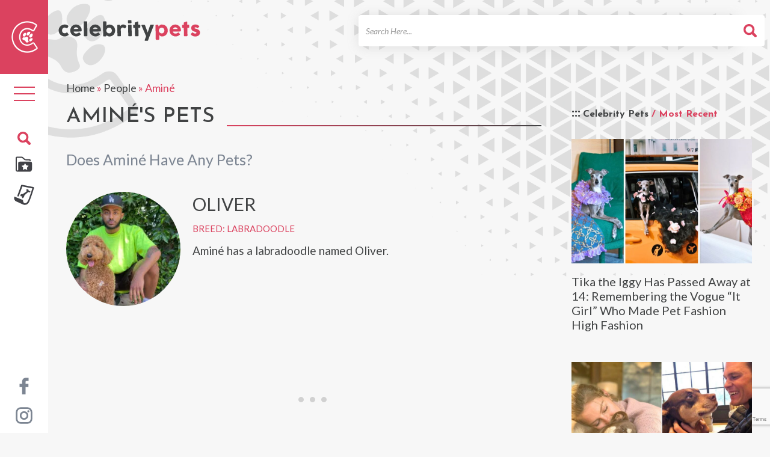

--- FILE ---
content_type: text/html; charset=utf-8
request_url: https://www.google.com/recaptcha/api2/anchor?ar=1&k=6LeEUa8nAAAAAGzmeZRiJp-huWsbJKsn9hknIPFE&co=aHR0cHM6Ly9jZWxlYnJpdHlwZXRzLm5ldDo0NDM.&hl=en&v=naPR4A6FAh-yZLuCX253WaZq&size=invisible&anchor-ms=20000&execute-ms=15000&cb=hbo3ktk3iqvj
body_size: 46387
content:
<!DOCTYPE HTML><html dir="ltr" lang="en"><head><meta http-equiv="Content-Type" content="text/html; charset=UTF-8">
<meta http-equiv="X-UA-Compatible" content="IE=edge">
<title>reCAPTCHA</title>
<style type="text/css">
/* cyrillic-ext */
@font-face {
  font-family: 'Roboto';
  font-style: normal;
  font-weight: 400;
  src: url(//fonts.gstatic.com/s/roboto/v18/KFOmCnqEu92Fr1Mu72xKKTU1Kvnz.woff2) format('woff2');
  unicode-range: U+0460-052F, U+1C80-1C8A, U+20B4, U+2DE0-2DFF, U+A640-A69F, U+FE2E-FE2F;
}
/* cyrillic */
@font-face {
  font-family: 'Roboto';
  font-style: normal;
  font-weight: 400;
  src: url(//fonts.gstatic.com/s/roboto/v18/KFOmCnqEu92Fr1Mu5mxKKTU1Kvnz.woff2) format('woff2');
  unicode-range: U+0301, U+0400-045F, U+0490-0491, U+04B0-04B1, U+2116;
}
/* greek-ext */
@font-face {
  font-family: 'Roboto';
  font-style: normal;
  font-weight: 400;
  src: url(//fonts.gstatic.com/s/roboto/v18/KFOmCnqEu92Fr1Mu7mxKKTU1Kvnz.woff2) format('woff2');
  unicode-range: U+1F00-1FFF;
}
/* greek */
@font-face {
  font-family: 'Roboto';
  font-style: normal;
  font-weight: 400;
  src: url(//fonts.gstatic.com/s/roboto/v18/KFOmCnqEu92Fr1Mu4WxKKTU1Kvnz.woff2) format('woff2');
  unicode-range: U+0370-0377, U+037A-037F, U+0384-038A, U+038C, U+038E-03A1, U+03A3-03FF;
}
/* vietnamese */
@font-face {
  font-family: 'Roboto';
  font-style: normal;
  font-weight: 400;
  src: url(//fonts.gstatic.com/s/roboto/v18/KFOmCnqEu92Fr1Mu7WxKKTU1Kvnz.woff2) format('woff2');
  unicode-range: U+0102-0103, U+0110-0111, U+0128-0129, U+0168-0169, U+01A0-01A1, U+01AF-01B0, U+0300-0301, U+0303-0304, U+0308-0309, U+0323, U+0329, U+1EA0-1EF9, U+20AB;
}
/* latin-ext */
@font-face {
  font-family: 'Roboto';
  font-style: normal;
  font-weight: 400;
  src: url(//fonts.gstatic.com/s/roboto/v18/KFOmCnqEu92Fr1Mu7GxKKTU1Kvnz.woff2) format('woff2');
  unicode-range: U+0100-02BA, U+02BD-02C5, U+02C7-02CC, U+02CE-02D7, U+02DD-02FF, U+0304, U+0308, U+0329, U+1D00-1DBF, U+1E00-1E9F, U+1EF2-1EFF, U+2020, U+20A0-20AB, U+20AD-20C0, U+2113, U+2C60-2C7F, U+A720-A7FF;
}
/* latin */
@font-face {
  font-family: 'Roboto';
  font-style: normal;
  font-weight: 400;
  src: url(//fonts.gstatic.com/s/roboto/v18/KFOmCnqEu92Fr1Mu4mxKKTU1Kg.woff2) format('woff2');
  unicode-range: U+0000-00FF, U+0131, U+0152-0153, U+02BB-02BC, U+02C6, U+02DA, U+02DC, U+0304, U+0308, U+0329, U+2000-206F, U+20AC, U+2122, U+2191, U+2193, U+2212, U+2215, U+FEFF, U+FFFD;
}
/* cyrillic-ext */
@font-face {
  font-family: 'Roboto';
  font-style: normal;
  font-weight: 500;
  src: url(//fonts.gstatic.com/s/roboto/v18/KFOlCnqEu92Fr1MmEU9fCRc4AMP6lbBP.woff2) format('woff2');
  unicode-range: U+0460-052F, U+1C80-1C8A, U+20B4, U+2DE0-2DFF, U+A640-A69F, U+FE2E-FE2F;
}
/* cyrillic */
@font-face {
  font-family: 'Roboto';
  font-style: normal;
  font-weight: 500;
  src: url(//fonts.gstatic.com/s/roboto/v18/KFOlCnqEu92Fr1MmEU9fABc4AMP6lbBP.woff2) format('woff2');
  unicode-range: U+0301, U+0400-045F, U+0490-0491, U+04B0-04B1, U+2116;
}
/* greek-ext */
@font-face {
  font-family: 'Roboto';
  font-style: normal;
  font-weight: 500;
  src: url(//fonts.gstatic.com/s/roboto/v18/KFOlCnqEu92Fr1MmEU9fCBc4AMP6lbBP.woff2) format('woff2');
  unicode-range: U+1F00-1FFF;
}
/* greek */
@font-face {
  font-family: 'Roboto';
  font-style: normal;
  font-weight: 500;
  src: url(//fonts.gstatic.com/s/roboto/v18/KFOlCnqEu92Fr1MmEU9fBxc4AMP6lbBP.woff2) format('woff2');
  unicode-range: U+0370-0377, U+037A-037F, U+0384-038A, U+038C, U+038E-03A1, U+03A3-03FF;
}
/* vietnamese */
@font-face {
  font-family: 'Roboto';
  font-style: normal;
  font-weight: 500;
  src: url(//fonts.gstatic.com/s/roboto/v18/KFOlCnqEu92Fr1MmEU9fCxc4AMP6lbBP.woff2) format('woff2');
  unicode-range: U+0102-0103, U+0110-0111, U+0128-0129, U+0168-0169, U+01A0-01A1, U+01AF-01B0, U+0300-0301, U+0303-0304, U+0308-0309, U+0323, U+0329, U+1EA0-1EF9, U+20AB;
}
/* latin-ext */
@font-face {
  font-family: 'Roboto';
  font-style: normal;
  font-weight: 500;
  src: url(//fonts.gstatic.com/s/roboto/v18/KFOlCnqEu92Fr1MmEU9fChc4AMP6lbBP.woff2) format('woff2');
  unicode-range: U+0100-02BA, U+02BD-02C5, U+02C7-02CC, U+02CE-02D7, U+02DD-02FF, U+0304, U+0308, U+0329, U+1D00-1DBF, U+1E00-1E9F, U+1EF2-1EFF, U+2020, U+20A0-20AB, U+20AD-20C0, U+2113, U+2C60-2C7F, U+A720-A7FF;
}
/* latin */
@font-face {
  font-family: 'Roboto';
  font-style: normal;
  font-weight: 500;
  src: url(//fonts.gstatic.com/s/roboto/v18/KFOlCnqEu92Fr1MmEU9fBBc4AMP6lQ.woff2) format('woff2');
  unicode-range: U+0000-00FF, U+0131, U+0152-0153, U+02BB-02BC, U+02C6, U+02DA, U+02DC, U+0304, U+0308, U+0329, U+2000-206F, U+20AC, U+2122, U+2191, U+2193, U+2212, U+2215, U+FEFF, U+FFFD;
}
/* cyrillic-ext */
@font-face {
  font-family: 'Roboto';
  font-style: normal;
  font-weight: 900;
  src: url(//fonts.gstatic.com/s/roboto/v18/KFOlCnqEu92Fr1MmYUtfCRc4AMP6lbBP.woff2) format('woff2');
  unicode-range: U+0460-052F, U+1C80-1C8A, U+20B4, U+2DE0-2DFF, U+A640-A69F, U+FE2E-FE2F;
}
/* cyrillic */
@font-face {
  font-family: 'Roboto';
  font-style: normal;
  font-weight: 900;
  src: url(//fonts.gstatic.com/s/roboto/v18/KFOlCnqEu92Fr1MmYUtfABc4AMP6lbBP.woff2) format('woff2');
  unicode-range: U+0301, U+0400-045F, U+0490-0491, U+04B0-04B1, U+2116;
}
/* greek-ext */
@font-face {
  font-family: 'Roboto';
  font-style: normal;
  font-weight: 900;
  src: url(//fonts.gstatic.com/s/roboto/v18/KFOlCnqEu92Fr1MmYUtfCBc4AMP6lbBP.woff2) format('woff2');
  unicode-range: U+1F00-1FFF;
}
/* greek */
@font-face {
  font-family: 'Roboto';
  font-style: normal;
  font-weight: 900;
  src: url(//fonts.gstatic.com/s/roboto/v18/KFOlCnqEu92Fr1MmYUtfBxc4AMP6lbBP.woff2) format('woff2');
  unicode-range: U+0370-0377, U+037A-037F, U+0384-038A, U+038C, U+038E-03A1, U+03A3-03FF;
}
/* vietnamese */
@font-face {
  font-family: 'Roboto';
  font-style: normal;
  font-weight: 900;
  src: url(//fonts.gstatic.com/s/roboto/v18/KFOlCnqEu92Fr1MmYUtfCxc4AMP6lbBP.woff2) format('woff2');
  unicode-range: U+0102-0103, U+0110-0111, U+0128-0129, U+0168-0169, U+01A0-01A1, U+01AF-01B0, U+0300-0301, U+0303-0304, U+0308-0309, U+0323, U+0329, U+1EA0-1EF9, U+20AB;
}
/* latin-ext */
@font-face {
  font-family: 'Roboto';
  font-style: normal;
  font-weight: 900;
  src: url(//fonts.gstatic.com/s/roboto/v18/KFOlCnqEu92Fr1MmYUtfChc4AMP6lbBP.woff2) format('woff2');
  unicode-range: U+0100-02BA, U+02BD-02C5, U+02C7-02CC, U+02CE-02D7, U+02DD-02FF, U+0304, U+0308, U+0329, U+1D00-1DBF, U+1E00-1E9F, U+1EF2-1EFF, U+2020, U+20A0-20AB, U+20AD-20C0, U+2113, U+2C60-2C7F, U+A720-A7FF;
}
/* latin */
@font-face {
  font-family: 'Roboto';
  font-style: normal;
  font-weight: 900;
  src: url(//fonts.gstatic.com/s/roboto/v18/KFOlCnqEu92Fr1MmYUtfBBc4AMP6lQ.woff2) format('woff2');
  unicode-range: U+0000-00FF, U+0131, U+0152-0153, U+02BB-02BC, U+02C6, U+02DA, U+02DC, U+0304, U+0308, U+0329, U+2000-206F, U+20AC, U+2122, U+2191, U+2193, U+2212, U+2215, U+FEFF, U+FFFD;
}

</style>
<link rel="stylesheet" type="text/css" href="https://www.gstatic.com/recaptcha/releases/naPR4A6FAh-yZLuCX253WaZq/styles__ltr.css">
<script nonce="r5vJWWC3G8VltoXRfqLLJg" type="text/javascript">window['__recaptcha_api'] = 'https://www.google.com/recaptcha/api2/';</script>
<script type="text/javascript" src="https://www.gstatic.com/recaptcha/releases/naPR4A6FAh-yZLuCX253WaZq/recaptcha__en.js" nonce="r5vJWWC3G8VltoXRfqLLJg">
      
    </script></head>
<body><div id="rc-anchor-alert" class="rc-anchor-alert"></div>
<input type="hidden" id="recaptcha-token" value="[base64]">
<script type="text/javascript" nonce="r5vJWWC3G8VltoXRfqLLJg">
      recaptcha.anchor.Main.init("[\x22ainput\x22,[\x22bgdata\x22,\x22\x22,\[base64]/[base64]/[base64]/[base64]/[base64]/[base64]/[base64]/Mzk3OjU0KSksNTQpLFUuaiksVS5vKS5wdXNoKFtlbSxuLFY/[base64]/[base64]/[base64]/[base64]\x22,\[base64]\\u003d\\u003d\x22,\[base64]/CgcO6TnLDiMKCOMOEAsOYw5TCpBZvV8KPwrRyHn/[base64]/CsgQbw6FcX3nCgMK/w5MnwpPCusKJC1QzwrZSVzFrwr9lFMOewpdSZMOKwoXCoGl2wpXDpsOrw6kxWgl9N8O3bStrwrlEKsKEw6jCh8KWw4AkwrrDmWNVwr9OwpVffQoIDsOiFk/DmQbCgsOHw74Pw4Fjw7d1YnpFIsKlLiPCuMK5Z8O7DV1dZA/DjnV8wq3DkVN/BsKVw5Bcwq5Tw406wo1ad2VyHcO1bMOnw5hwwpxHw6rDpcKaKsKNwod9AAgAR8KBwr1zMAwmZCYDwozDicOgAcKsNcO5ACzChyrCq8OeDcK0HV1xw7jDtsOuS8O0wpotPcK4M3DCuMOnw53ClWnCmwxFw6/Cr8Oqw68qXVN2PcKoMwnCnBfCsEURwqrDjcO3w5jDjizDpyBgDAVHY8KfwqstJcORw71RwpFTKcKPwrXDosOvw5oMw4/CgQpEMgvCpcOsw6hBXcKZw6rDhMKDw4zCogo/wr9MWiUcUmoCw7hewolnw7dyJsKlLMO2w7zDrXhHOcOHw4nDlcOnNm5Hw53Ct2/DvFXDvRTCk8KPdS9pJcOeccOXw5hPw4XCrWjChMOXw7TCjMOfw7c0Y2R/ccOXVhDCg8O7IRV/wqIwwofDkMO0w4DCkcOYwpnClBlYwr7Cl8KVwqpwwofDnwhSwrXDjsK6w44Iwr44I8K8McOsw6nDpG50WR5jwojDusKrw4jCi2XDjGHDjxzCgFPCvTrDqnskw6UodjHCl8K2w7TCkMO/wpVHJx/CuMK2w7TDi2F/KsKww7PCvW98w6NdCX4HwqwBf0vDqnMXw4RSEm5WwqvCoHAPwpt+FcKfWz/DnnPCnsOgw4fDuMKpTcKfwq0kwpfCt8Kdwp1pK8OKw6PDm8KQIMO0dCvDpsO+N1DDsmBZHcK1w4TChcOcQcKlesKfw47DklvDlwzDngXCkTbCq8OvYx8mw7NAw5fCs8KiL3nDjm7CkDYow7/CisOPBMKGwqssw4tLw53CsMO6b8OCMF7CnMOHw5jDsgDCpG3Dq8KPw4BCK8OqZ3gzZMOtPcKrD8K1LVcQH8KWwrUkPlPCpsKjZ8OHw78Lwqsid3gnw5FFwqLDisKIR8K9wqggw5nDhcKLwqTDv2Qic8KAwqfDpWHCn8OLw6gnwod8wovCpcOjw4TCpQBMw5ZNwrB/w6PCoDzDsXJedip8LcKBwrAGUsOWw4TDpFXDmcOsw4plScOKblvCl8KGGzIZbhoQwo5rwrtQVVvDr8OOdkjDqMKiEVsqwr1cFMOSw4bCmSHCi3PCrDDDi8K2wo3Cu8OpYMKfTUXDk3ZTw5lvNMO/w68fw6oIFMOgNB/Dr8K/Q8KEw5vDgsKFX102FMK6wqbDrkd0w43Cq33ChMK2HsOtFxHDqgjDoz/CqsO+dU/DsCJowr5xJRxPIsOaw6BEOsKkw6XCjTfCimrDg8Kkw77DoWlww5TDoTEnNsOaw6/DpzLCgH9+w43ClQJ3wqDCn8KZQsOMa8Kbw5LCjlokLSTDukhuwrtxdDXCnBIjwr7CssKlREduwoVJwp52wrkyw5IMIMOaWsOBw7BywolXHDTCmlgxE8K5wqTCqGxdwpkvw7zDpMO+H8KWFsO6Hh0lwpQ8wojDncOPZcKVAkFoAMOsGz/Dh2/Ds2/DrcKfbsOew4VxP8OYw4jCgkYbwr7CmcO5ZsKowrXCtRLDuUFZwrsHw6o+wr1Ww6knw6dIZMKfZMKlw5PDi8OJLsKPORfDuyUedMOWwoXDscOXw69qZsOgEcOuwrnDjsO7XVFdworCq1/DtsOPAsODwq/CnzjCmh1RX8ODPSx1PcOsw4Jlw5EywrfCmcOtGwN/w4XCpifDisKsWAFQw4PCkgfCi8OwwpzDu3DCljAFIHfDhDQCBMKZwrHCrTjDjcOcMg3CmDdXLWJOdsKLZFvClsOQwrxIw5sDw4hcIMKkwpPDlMOCwo/DnHnCrHgUGcK8F8OtHVPCmsO9XQoRMsOtYWt5DRDDo8O3wonDg1zDvMKyw7Yrw7AWwpogwqAGYn3CrMOkEcKsOsOrAsKDYMKpwpExw6RkXQU1UXw+w7LDnWHDp0BlwovChsOaTA8rFQnDp8KVMwNYOsK8Mh3CmMKaFSoVwqdNwpXCnMKZEFPCoW/DhMKMw7XDn8K7OSvDnFPCtE7DgMKkMnfDvCAtDz3CnTQRw6nDpsOKXQ/[base64]/DkRjDosK8f0gUK37CugUAw5A4ZnM2wo4fwpk4b0TDicO5wrTCm1R9ccKVG8KnT8Krd0cUMMKlFcOTwo0Ewp/DsjZKZ0zDvAQDdcK9JXcnKgUmGTYgBAzCsk7Di2vCijIHwqQCw6V6QsKmLFMyNsKTwqrCkMONw73CmFZdw4QTY8KxWcOIEw/DgHkGw7lPLm3DkzvCncOxwqLCv2x0aR7Dni9lXMOlwqgdE2V/S0F9U29nYGzCl1jCo8KAIy3DhiDDqzrCi13DoTvDjmfCgxbDlcKzE8KDLxXDrMOUcxELJjF0QRfClkgaT1J1asKBw5TDoMKRUMOPYMKQK8KJZWpTfHRew5XCmcO0Jxhlw4/CoQXCocOuwoLDi0DCsEk2w5FGwqwTKsKuw4XDmncww5bDv13CnsKmCsOtw7QHMMKbUjRNWsK7w4JAwrPDgjfDusOew4DDk8K3wpcBw5vCsHPDvsKCG8KAw6bCrsKLwrrCgm/[base64]/DpzpTOyQhPMOHSHcMw45/aMOTw404w4AKWiR0w4kRw4XDgMONF8Oww4LCgwPDjWsiGV/DiMKIBAlbw5jCnWfDkcKEw4EVWCnCmMOzMj7CqsO6ASgAfcKtQcO3w45TAXDDqcO8wrTDlWzCrsOpRsKia8KsIcOZIQw/UcOUwojDvWt0wrMaAQvDtS7DrxjCnsOYNxISw53Dg8OuworCgMOfw6Ywwow6wpoJwqVQw70QwqnDrMOWw7dKwpw8Zm/CnsKAwoc0wpVfw6V+N8OdBcKcw6PDicOXw4MAcV/[base64]/ZiLDhzE3w5BQw7jDq8KYBcOObzU5w5vCi21Cw5HDp8OwwpLCj2sJQQvDisKMw7V/ElQVIsOLOjltw5pbwp0pe33DtcO5D8OXwptvw6V2wpIXw7pIwpoGw7nCnWjDj1U4D8KTJxUyOsOKM8K4UlLCnxBSJTZCZgxqNsOtwpVmw6wswqfDsMOHGMK0IMOww6TCh8Oic0/CkMKww6TDkhgrwoBswr7CkMK/MsOzL8O4KgRGwrRuc8OFE2g/wpDDuhLCsHZgwrJsGC7DkMK+GXs8MgXDjMOgwqEJCcKWw5/CvsOdw6/[base64]/TMObXsKWZ0bDsBXCvsOgI3sOesOMT8KawrnDrUPCo21ZwpLDrMObYcOVw5fCmX/DvcOIw6DDosK4GsOpwrbCpCkWw5lGK8Oww7nDj2QxU2vCnBRGw67Cg8KiIMOgw5PDhcOOK8K0w6VBa8OvacKjMMK7DXRgwpRiwrd/[base64]/DhhtBw6PCt8OKAnHDq8OTdMK9wq43RcK+w4hFNBLDhCrDj3DDpGNFwpVdw6E9D8K3wrdMwrJ9P0YFw4HDtGrDoFsUwr9FWBjDhsKKbAQUw68/[base64]/[base64]/SsOKTSjDg2IqQsKUNBYoN8KTwphOwoLDoMKCWzfDgh3DkQnCtMO0PgbCnMOvw6bDvGbCk8OjwofCrA5Yw4TCpMOzPBxCwpM0wrgkWBrCoXlFZMKGwqF+w47CoDBRwrcGW8KLQsO2wqPDlMK/w6PCol8Dw7FIwrnChcKsw4HDnmDDgMOFN8KowqPChBFNOFUxKVTCgsKjwrw2w5taw7ZmF8KhHcO1wq3CvQDDiB4tw48IHXHDr8OXwqMdehl/Z8OVw4gdPcORE208w7xBwotvOX7CncOxwpnCpsOGNAFbw5vDrsKDwpHDhAfDknfDuVTCgcOXwop8w4k8w7PDmSfCg3YtwpEzTgzDkMK3MTjDhcKwFD/[base64]/CvBl4wqk6d8KVwot+wqtPw7bDucO9GG3CskvCuwRqwoIVN8Ohwo7CpsKcdcO9w4/CusKOw7RoHAPDpsKEwrnCjsKPSVXDrn1ZwqjDrHA7w5nDkyzCsGdqI38iZ8KNJ1lgBxHDq3/DrMOzwoDCgcKFOxTCtxLCtT14DCzCqsKLwqoGw6sGwphPwoJMMjDClHDDvsOOecOgesOuSTh6w4TCqEpTwp/Cl3TCo8OgSMOnelnCncORwrbDlsK9w6wMw6nCqsOEwrzCkFh7wq1oG1/DocKxw7bCncKwdCEGFD06wpoifMKrwrFeccOpworCssO6woLDpcOww5NnwqnDkMOGw4hXwoZPwojCoi4CbsKgYm9swo3DiMOzwp1ew6lww7zDmh4AGcKtDMOFMEMgUGp1InUSXgnCtj7DoSLCmcKmwoEnwqTDkMOdfmIeXz17wrUvO8O/wovDosO7wrZbVsKmw5AsVMOkwoUodMOYIETCqcKrVRTDrMO0cGsSFcKBw5hWdyFPAmfDgcK1bBM6DhfDgmoUw5bDthBFwoHClT7DtyZZw43DksO6YUfCuMOpa8Oaw61zacOmwph5w4hawrzCh8OCwpIUTSLDp8OtEV8wwo/ClilkKMONCh3Cm04/PFfDusKbNHfCqMOew4hPwoTCiMK5AcO9ViLDkMOODW5ZaEQTecOrPFUsw6liQcO8w7rCk1pACWLCqSHCuQRVXsKqwqFhU2E/VDTDl8KZw7EsKsKIKcO2TUd5w6pew67CgW/Ck8OHw4XDlcKpwobDnipEw6nCrFUHw57CssKTXsOXw4nCg8KfI1fDpcKuE8KxJsK+w4N5PMOic2DDjsKFDDrDjsO9wqvDnsObN8K8wovDmm/CnsOjcMKZwrUhJRDDnMOAGsOIwoRawotvw4oNMsK+DFxcwqkpw6NdEMOhw5nCizBZZcO0H3UawrvDqsKZwqoTw4dkw6Qrw6jCtsKpT8KmT8OlwoR9wo/CtFTCpcOpDl57cMOLNsKADXNcSTjCisObbcK9w64JYcODwoBCwpAPwrp3ZcOWwpTCssOvw7UUY8K6P8O0d0zCmsKDworDnMKDwp3CpUJaIMKbwp3CtlUZw7fDvsKLL8Oaw6bClsOtUG1vw7TDlidewrrCpsOtfF0oDMKgQCHCpMO7wo/[base64]/[base64]/CkyxewpHChsOHOgJcw4ZQw67Cu8Oowr8OJ8Kww6sww7nDtMO+B8ODEsOPw51OGzLCncKrw5o5e0jDiWfCinoJw7rDtBUpwp/CrsKwacOYBC4EwrnDoMKsfnjDoMKhflTDjFbDjB/DpjgKasOSG8OAGsObw49Vw6wfwqfCnMKSwq7CuRfCksOuwqFKw4jDh13DgQhOLUgPFCfCrMK1woIAN8OJwodXwrZXwoMEL8KYw6/ChsOaNBVzP8OswpJYw57CowZYFsOFH2PCp8OVHcKAXMOaw79hw4BCXMOwIcKXMcOQw53DosOrw5TCqMOGDBvCr8OowrQOw4TDkVd/wqdUwpXDvzkuwq3CvHhfwrjDtMK1FTI/FMKNw5dzC0zDrVLDv8Kiwrw8wrLCmVnDqsKiw7MKeloowpoEw7/CqMK5RsK/wpXDqsKkwq9kw6nCjMO8wp1EMcKLwpYgw6HCqgUiPQlFw5HDv14Fw6jCg8KfCMO1wowAKMOScMOswrwOwqXDgMOOwofDpz3DkS7DgyvDmg/CtcOjdUvDscKAw7l3eBXDpC3Ch2rDrybDiR8vw7/CvcKjBg4Cw4sOw7jDlMOBwrs4DsKLfcKsw6g7w5hTdsK0w6/CkMOfw4JhVsO3XT7CuzLDg8K0cH7CsA5iL8OUwosCw7vCiMKvFivCug0gO8OMCsKVAyMew7YjAsO8Y8ONVcO1wo5zwqpTZcOOw4QrDyRWwodSYMK3wqZiw4R3wrHCgRtuD8KTw54LwpcLwrzCocO7woDDhcO/dcK6AQIawqk+aMKnw7vDsBHCpMKXw4PCl8KbAVzDpCDCnsOwGcOoK0gqLkMVw7PDv8OZw6E3wpRkw6wXw71sPwBcFHQiwpbCpGodJcOrwrjChcKZeyHDicKjV0Yhwr1HK8ORwpXDgcOnw7lqIXkNwqx/ZMK7LxXDjMObwq8Kw5bClsOFAcK9DsODNMOOHMKbw5DDvMOnwo7DoDfCrMOnUcOMwrQGMHLDoSLDk8O6wq7CjcOYw4HCrUjCkcOtwocLXMK/bcK/UWMdw51aw4Y9TCAxBMO3fT/[base64]/DlcKaJcOXw5Vnw54lw7NTM8Ksw4HCsMOfwo7CssOWwqIyIsOiKiLCsjBxw64ww4gXNcKMLHtiIlLDr8KPSTwILn1Vwr0Iwq/[base64]/IHjCgCLDuG5fGMOHw4PDvT5Fw6TDg8OgPEVzw6/CqMOgD3HCsmsGw6tbKMORWMKrwpHChVXDq8Oxw7jDusKBwpRKXMO2worCuCs+w6vDt8O5RXTCuA44QxLDjX/[base64]/w6I9MMKuwr9IKE3DoR1eFX/[base64]/DlEPDpihhwqxNKsKcwr7DgMKPecKnw4DDpsO9PiwVw4nDicO+IcKDRcKMwrotSMOkG8KWw5FtcMKcURFfwpzCjMOgCilpAsKswojDskxRSBHDmsOWHMKTc3ATBGLDpMKBPBBtSHg3NsKdX3jDgsOgccOFM8OewpzDmMOAdmHCq09xwq3DkcO+wrLCqMOJRQ/DsX7DusOswqcyTS3CscO2w5DCo8KXGcKqw4ZlPnrCvFtlCBbDisKGHDTDmHTDqhdUwpd7dTnClmh2w4LDpDBxwo/CoMOIwofCjE/DgMOSw4JIw4DCicOIw6ILwpV/wqbDmxLCucOZFGMuecKzODYdA8O0wp/CncOUw5XCncKow4PChcKRQmDDocOmwrTDtcOrNEYsw5glFwlfIsO8M8OOQcKOwrJWw55uFQ8Gw4LDh01Rw5Ysw67CkkoYwpXCh8O4wqbCpwBrWwpHXxHCvcO3CgU9wodKU8OPw40ZV8OLccKBw6/DvSfDusOOw7/[base64]/[base64]/w5fCqj5wPVbDog7DiHE4wqJqIsKHw7XChsKyCWUuw6jCqAHDkRNSwqkNw6TDpGg8aDsmwpzCmcOrMcKONGTDkW7Du8O7wr7DlGgYUsK6by/CkATDpsKuwr1oRmzCqsKBR0cjRTfChMObwqQzwpHClMOdw6LDrsKswqPCp3DCuVcNXFxPw5DCjcOHJwvCkcO0wqdrwrbDhMOlwrLDkcOqwqnCo8K0wrPCpcKzS8OKQ8KNw4/Ch0NywqvCkzA+Z8ObCwIjCsKnw6p6wq9nwpfDkcOyNX9Ywr8aacOPw69bw7rCtzfDnX/[base64]/Rx7CmsKqworDo8OoXRjCn2czUMKBwrrCu2fCrC/CjGDDtsOeaMK/[base64]/TBcUXMK9w4PChwDCrC3Cvw1yw6DCkcOxNkfCvyx2e0jCvkzCslVQwos0wp3Dm8KTw4XCrkrDmsKhwq/[base64]/OcKnw6UpXcKuC8KDVMONYWdoDsKMLUp6EyHCmAPDlCZ3IcODw7rDtMO8w4YUClbDgkFnw7LDoDjCsWZ/wpjDmMK8MjLDrXfCjsONcTPDl3HCqMKxO8OfXMOvw5jDpcKcw4skw7bCssOwaSTCqA3CmGfCi1VWw5rDmG0vZVoyLcOsTMK2w53DuMKkHMO9wpAEGcORwrzDncOWw4rDncK/w4XCsTHCngzCl0d9DUnDni7Cgz/Co8O6NsKhfVQCFnDCmcOzEnPDrsO5w6zDk8OhXg00wqTDkwTDhsKKw4tNw74cCcKXNsKab8KnMjPDgG3CnMOufmo5w7VQwqlcw4bDvFEAPVA5P8Kow7YHdHLDnsOaUMOlH8K3wokcw6XCrSHCrH/[base64]/RE5GK8O1wrPDo8KQdcKnwpXDmDzDvAPCpBsbw5HCriTDphrDpMKOfVYjwojDohvDjRHCh8KtVwEWeMK0w5ANLA7DisOww5jCncKkasOrwp8WbwM8E3LCpSHClMK6EMKfaE/CsW4KQ8KGwo9Lw5F8wqrCtcOYwpfCn8K5AMOUfwzDhMOHwpLCrXhmwq4WS8KTw7tdfMKrLnbDmn/CoSQlDsKiUVLDmcKswqjCgwbDugjCosKvWl9EwpXCgSrClnPCrHpYBsKTWsOWFF3DpcKgwojDocKCVRTCmS8SOcOFGcOlwpR8w77Cv8ORKsKbw4TCpSjCmifCs3AFVMKKDyUjw5XCnwRtT8OiwpjCkH/DtjkRwq56w7wYKEjCpUbDmxLDqCvDvQbDvAnCoMOwwoAxw7Bew5nCrWBBwqt4wrXCrmbCusKww5LCiMOVR8KvwqU4CUJ4w6/[base64]/w7zDlEXCkcKCd8Khw5vDgsKtPcO+w4nCmcOsUcKLbsKyworCg8OjwpkXwoQfwonDiC4xw4nCk1DCssO2wpd+w7TCrMOGeXDCpMOJNwPDlHTCocKoIC7Cj8O0w6zDvkMvw6hww7pTNMKAJm5/agMbw7FCwp3DtzwOSMOpPMKSdcO5w4vCksOTVQbCmcKpbMKQIcOqwp0Bw7Uuw6/CvsOkw5lpwqzDvMKXwp0NwpDDl1nCmxJdwqtvwqgEw4jDiCQHZ8KFw5XCqcK0HXFQc8KFw4Ukw7zCqVFnwpjDmMOuw6XDh8Oxw53DuMK9PMKTw79dwpgGw757w7/CqG5Jw5/CowLDqHjDsA50YMOdwoxjw7MNE8OZwqnDlcKDXR3CiD0IX1jCtcOHFsKKwoLDmzrCgX0IXcKOw7Mnw55VLyYXw7jDn8KMT8KaU8Kvwq5cwpvDhU3DqsKOKCzDuSjCpsOcwqVoMRjDgktOwoY+w7Y/GGnDgMOKw5ZPAnjCmMKhZA7Dvk8NwqLCqmTCrh7DqD0OwpjDlS3DuzN7BkZqw7zCnHzCvcOMTlA1LMKWXlDCu8OFwrbDszbCrcO1VXVuwrZOwqRVVnTCqy/DisOpw6Umw63Cr0/DnwAlwq7DnR9mCk0Wwr8FwpHDhsOqw68yw7lCesOucy82fVFFMybDqMOzw4A6w5E9w7TCgcK0a8K6KMONG1/CnjLDscOfYV4MF2gNw7xUADnDksOWXMKqwqXDglfClsK2woLDjsKXwqHDviDCn8KJaHnDr8K4wo7DqMKWw7XDocO6GAjDmnDDjMOpw5TCkcONcsOIw57DsmEiIgA9YcOpfxB/LMOpXcOVCUUxwrLCvcOlcMKhAFkYwrrDrkgQwq83KMKQwoLCj10uw4MkIsKIw4XDvMKfw5TCgMKpUcKOfR1ZLXPDu8Oww6w1wpFvEAAGw4zDkVTDhsKaw5DCqMOvwobCh8OxwpkVX8OfVhrClEHDmcOdwoBrGsKifXXCjDTCgMO/w6vDj8KPdz3Ck8KDOxjCv1YrRMOMwovDicOSw5oCF2lIdm/[base64]/Cq8OVYsOgwrh1JcK9D8KGcVl2wrDDnA3DrcKBwoPCs3nDhnvCriwbShQBQAwcecKxwpRowrwcCxUJwr7CiT1aw7/CpWNyw4onKknCl2YXw4LCscKIw5puNCDCvkvDrsKvFcKMw6rDqDElGcKCwoPCscKzLVZ4wrHClMOdEMOuw5vDhnnDvksAC8K+wp3Dt8KyZsKQwp4Iw75JDyjCrsKMJEFqNBbDkEHDvsK4wonCnMK8wr/DrsO2UMK8w7bDswrDrlPDnSgEwoLDl8KPesKlJ8KgFW8Dwp0Pw7IvQDHDmUksw6nCjiXCt0Ntwr7DoS3Du1R0w5bDu2Usw5k9w5TDgjrCnDQ3w5rCskJPS3V/VRjDlRgLUMOManfCn8OxbcOiwpRfOcKTwoLDk8OVwrHCgEjCpVQUYSQqDml+w6HDoCZeYA/CuH0Awq7CkMOMw6NpFMOnwrbDuls2JMKZNgjCv1TCtkE1wqXCusKhFhVYw4/DmjLCosOLIsKRw5snwpYcw5cbXsOxAsKqw5fDssKWNCRcw77DucKkw5Y/dMOiw6TCsQLCsMOZw74xw6nDlsKJwovClcK/[base64]/Cvis0YGxlwqBQGsOTGcK6w6jCnEXCvmrCtsKVScK9GzdDQAZXw7LDosKdw7fCrENCQw3Dlht4D8OGbwcoVDHDsm/DrQgNwrMwwqIVQ8K+wpBnw6kIwrRsVMOxSysZHQ3Co3jCojs/ezw4GT7Dr8KuwpMfw4/DlMOSw79twqrCqMKxChh0woTCsgTCjHYxLMOyZMKRw4fCt8ORworDrcOOfUrCm8KgcWnCuzlcYDV1w7Zrw5cjwrLCq8K6w7TChsKPwpckTw/Drlsrw4HCpsKaKBUww5xiw7NBw4vCqcKGw7bDkcOJbStBwpcywqsdbALCusO+wrIowqc4wodjaBfDqcK3LjE9CTfCk8KSEsO8wrfDr8Oad8K+w48pIMO9wqERwrzCtsK9V2Fywrgsw4Qlw6UVw7/DvsKFX8Khw5F3dw/CnE8Ew4wzXQQAwq8Pw5TDssOBwprDgMKFwqYrwoVBNH3DrsKCwpXDnGLChcK5TsKTw6PCl8KHc8KMCMOIcDfDtcKhVinDqcK/NsKGNGnCssKgNsOZw5VRV8Odw7nCtCxmwrY/PTozwofDs2/[base64]/OMKCw616NH3CuhjCjX7Ct3/Cr8OfTRnDpcOmRcKCw6EvaMKgOzDCvcKKKzozccKKAANQw6JpXsKaXyvDqcO1wqnCuBZrQMKyYBQnw70Ww7LCi8O9K8KlXsOOw59bwpTDvsKIw6XDoWYmAcOqwoFLwr/DsUYtw4PDjmHCt8KFwoMZwpbDmAzDgj1Kw7BPY8Kcw5vCjkvDmMKEwrXDrMOZw7E2LsODwognI8K1T8KaV8KLwqbDhRplw60KOGAsBUQSVRXDu8KDIQrDjsOpZcOBw5DCqjDDs8K3Wj8nAcOmYx05csOaLh/ChAMbGcKgw47CqcKXaEzDtkvDuMOEwozCocOteMKgw6LDuAXCoMKLw6NhwoMIMRLDphtKwr1dwr9TIE5VwrvCisKIDMOFVWfDomQFwr7DgMOJw7TDo0Vjw4nDmcKEXcKTajldagDDjHoLeMOzwojDl3UfPGx/[base64]/w4N/w5nDvsO1MljDhTnClzfCnWDDnV/DvEDClwrDo8KjQMORGsK0KMOdB3rDjyIbwpLCvjAbK0MfKFjDjWHCiADCpMKWDmJhwrR8wph2w7XDhcKKXG8Ywq/CpcKVwprDqMKIwrLDtcOTeF/[base64]/wqDClk8uw7vCncKoOnIoQTPCizDCrcOoworCosKLwrgWM1Bdw5bDuD/CqsKgYkhkwqvCm8Kzw4U/PwQWw6fDn0vCssKUw5cBXMKvTsKuwp3DrFLDmMKRwp92wrsULcOWw4A8Y8KXw6vCscKYwqvClmjDnsK6wqp6wqMOwq9hf8Olw7ItwqzDkD5UGGbDkMKaw5g+ST4dw4fDjjrChcKtw7M2w6PDtxvDqx1EaWzDhVvDnFgrPGzDuQDCtsKFwqjCrMKIw4cKYsOoe8O7w4/ClwTCjk3CnhPDmkTDvX3Ct8Kuw59Jw5Fnw6Zeaz7DiMOkwqHDpMOgw4vDun7Ch8K3w75ONw4JwocBw6s9VB7CiMO1wqp2w7V7bw/Du8KPOsK2Z1wmwot4N1bCrsK7wq7DiMO6aW/[base64]/[base64]/ClGERVydpSSzCuBrCkcKQXloCwpzDn3l2wqfCscKJw6/CssOFAkjCrhzDrQjDgkFLIcO7JBAvw7PCt8OHD8OCAGAPFcKsw7cJw7PDs8OCcMKNbE/DjEzCmMKaKsOFBMKTw4Egw5PClDUTacKSw7Ykwr5swpN/[base64]/[base64]/Ck8OPw49Sw5PDvsOew4fDqcOzVgbDvcKyDsOUNMKEH1/DpDjDlMOAw7HCqcOSw7tZwojDgsOxw5/[base64]/[base64]/f8KZQz3DqcOEMn8gwqrCtMKHf8KtHEfDkAzCscKvR8K8AMOtdsO3w5Qqw4vDlmlew5I7csO+w4LDrcOKWjA6w6bCoMOtXsK6U2ZkwqpkeMKdwrV2IsOwOcOKw6FLw6/CqXwcKMOsEcKMD2/DisO/SsOQw6LCjA40Fm1YLHY3DSNvwrnDpQVUNcO5w63DiMKVw6jCt8OQOMO6woHDrcKxw5bDozc9UsOxZlvDkMO/w5tTw5HDkMORY8K2Z0DDtTfCtFJrw73Cg8KVw5VxFUJ5N8OLMXrCj8OQwp7DoUJjccOoXgLDnS5dw4PDnsOHSg7CuS15w5zClljCqQxXfhLDjE5wERlcbsKRw7PCgGrDk8OLSTkfwopew4fCoBAbQ8OfEgTDkhM3w5HCqVk+ScOUw5HCsyBQbhTCtMKEXQ4Heh/Cn2xTw7ZRwoNpegBmwr0vHMOMLsKEA3pBK18EwpHDp8K7RjXDvgA/WQnCmnh7ccO4CsKGw5VbYUA4w5IHwpzCpjDCqsOkwp5mdzrCn8KsaC3CmA8owoZtEiU1AyxCw7PDnsOLw7PDmcK2w5rDrQbCg0wRRsOhwpVUFsKzEh3Crzp8wonCr8KdwqvDrMOPw67DoBTCkyfDmcOFwoBtwozDgMOzWCBhM8Ocw6rDtS/DnzTCu0PDrcKMHk9IMF5dchJUw6xSw6tWwqLCjsK2wohqw6/DhXHCi3XDmTIyQcKaCAd3I8K1CsK/wqvDn8KCf2t7w6bCo8KzwqNDw7XDjcKUQXrDkMKUdSHDpG8xwoEhH8Kjd2pmw6c8wrlUwrfCtxPCuBBUwrnDm8Ovw5hucsKbwqDDssKIw6XCpFnCrn9PchTCpMO/PAYuw6RUwpFew5DDvAlHCMKySWAXQ3bCjsKwwprDtEZfwpcrDUYTAD1nw61SFQE7w7ZUwqhKRQcFwpPDr8K/w5LCpMKIwoxnMMOJwrjCvMK7YALDkn/CusOEF8OgTMOMwrjDpcO4BTJ3UQzCpnoWOsOYW8KkcUgDWkg6wpRyw7jCksKkaWU5TsKkw7fDn8OECcKnw4XChsKxR0zDsh0nw7gsHA1fw6AvwqHDksKnBcOhcXkqaMKSwosiZn95Y2DDkcOqw6Q8w6zDjCPDrwsWc1piwqRrwqjDsMOcwpwvwq3CkzPCssO1BsOuw6/DmsOUcgjDnjXCvMK3wrlwb1A7w5Iww71UwoTClyXDghF2esOVMycNwonCjTXDg8OhJ8KcJMOPNsKEw43Cl8Kaw7ZvERR3wpDDnsOAwrHCjMKtw7IvP8ONfcOXwqwlwo/DqSLCjMKRw57DnQPDsmokKiPDl8OPw6Adw5nCnhrCssOWJMOUL8OhwrvDn8ONw50mw4HCmh/Dq8KQw7LCkzPCmcOEDcK/HsOGN0vCosKiR8OvIGxqw7Biwr/DlQ7DoMOEw5UTwqUUey5Ew7HDtcKrw7rCi8OkwpTDjMKnw7Y4w5dLDMKQVcOEw5XCq8K1w5nDlMKXwoUnw7DDgg9+e2oncMOHw6Qrw6jCgm/[base64]/DscOzw5XDt20KK8OOeVDDrC4yw5zCvkFKw7pEEwbCoRnCtivCuMKHVcOhBcKAdMOpcDxzNnE5wpZ9D8KBw4fDuGUyw7sDw5TDssK+T8K3w71vw5zDsw/[base64]/CvBvDmsKpbsOif8OlDcOCw61SXcKdSS1nGG3DgTnDrMKTw7UjI1jDrWVwdD85Dj8fJcK/wonCsMOuDMOIS1crNH/CqMOLRcOtGcKYwqEeBMO6wq1rCsKFw4McbgMDDisdUiZiTsOOM0jCklLCrw0jw49ewoDDlMOcF1AAw4VFfsKowpXCjsKbw6zCvcOgw6jCgsOTOMKuwqw6wpHDtXnDlcKgMMO0ecK1DTDDp0kUw5kvR8OGwojDnEEGwpUfQ8KkPxfDuMOww5gTwq/ChHcXw6TCukZPw4DDrjcQwoYhw4R7J3TDkMODLsO0w60Ywq3CqcO+w6HCiHLCnsOva8KEwrLClMKYX8Obw7LCrXbDtcOTEEDDgFMAfsOlwoPCo8K5Di96w7kewqYvGmMmQcOKw4bDksKqwprCiX/Dl8O2w4VIORbCo8KBQsKfw4TCmi4Xw6TCp8OgwoMNJsONwoBGYsOYZj/Cp8OafljDjUvDiSTClgDCl8OZw4cpw67Dr0ptTWFWw6/DqnTCoyhnA2cWLcO2csKjMm3Dh8OMYTUNeGLDmU3DmsKuw78Fwo3CjsKwwqUewqYHw6zCll/[base64]/DsjbDrsKHCGHDs8O+woTCmjo+w4nCh8OtXAnDhmFUbcK9YSfDvn4OA3hyB8OFK2gXRWfDiWTCr2fCu8KWwrnDkcOaZMOMHXHDqMKxThdPOsK3woZ2BjfDnFZmDsKRw5fCi8K/[base64]/[base64]/wrjDpWFfa8KBJXnCrjXCjMKyLsOBKRnDkMOkUcKzHcK8w4LDhAUsQyzDkX85woxUwqvDisOXbcKTFsK/McO9wrbDucKBwpM8w4dTw7bDul/CvgAbVhBjwoA/w6/CjA1Ve04XCwRKwqVsd1ACCMO8w5DCmnvCi1kQOcK5wplyw7cuwo/DnMOHwqlINDnDosKbCXbCoxwvwrxdw7PDncKcVsOsw6B3w7nDshljKcKgw7XComTCkirDuMKjwohLwpF1dnQZwqXDgcKCw5HCkEFMwobDrcK4wrlkeRpwwrjDp0PCnBVnw7/[base64]/w7rDo3w3YClaw5Q3wrBZE8OHA8KZEznDnMKeZ3HDhcOLXUnDmsOXSR1UBSwff8KOwr8DEXN2wq9/FQjCmFc2cThGTFwWejzDi8ObwqfCnsK0V8OxHGbDpjvDkMK9WMK+w4LDvzcDNRoCw4LDgsKeZWvDgcKWwoVJTcKbw48ewojCmTHCi8OlRg9NL3QYQsKIHWEMw4/CrzjDqGnDn3vCq8KtwpjDt3ZSczU6wr3CiGVswptZw6cGAcO0YzrDksK9c8OZwqpyTcKiw7/[base64]/[base64]/w5jCq8Kfw7lGD2ZPIMK1XMKhA8O6woZ1w7jCusKgw5knLAA8EMKRJjUIJGYXwp/DlmnClTlXZTM5w4LChwV7w7PCn1trw4jDuDnDmsKjJMKCBGxRwozDkMKlw7rDqMOLw7vDrMOKwqLDgsKdwrTCkFLDrkMww4xwwrrDll3CpsKUI1APZQ43wr4lL3N/wqdoLsOnFmxLcgrCtcOCw6bCpcKLw7hjw4okw59gIVzCkEjCt8KHUWM/wr9VecOsLsKEwqYlXsO4woFxwokhJG0qwrIQw68bJcKFdFrDrm/[base64]/Y8Kew4tZYHtrMEHCqwHDmWkkw5YpwqBXOl4ADcO3wohgCC7CjC/DqGsRw6pxbDbDk8OLBkzDqcKZR0XCvcKEwq9wNXB6RSUNLjXCg8O0w6DCllrCkMKPTMOnwohnwoQkdcOzwp9dwqrCl8ObLcKFw7AQwr1EPcO6J8K1w4t3NMKWecKgwox7wr4BbQNYCWF3f8KgwrfDtR/[base64]/CjmJ+RgPDvcKiw7V9QcKDY3JPw4kPw4QKwow0wqHCiVjCg8OzPBc9NMOFWMOKJMK4aW8KwpHCm39Sw6FhXFfCocO/wqBkU1NwwoQgw5jDkMO1OcKsPHJpbUbDgMKDYcOgMcOafCtYExHDlMOmScOFw4vCig/Dk11FZCvDviIIaHIzw5fCiTjDkz3DplrCgcO7w4vDl8O1EMOtI8O+wrhhQXNZTcKWw47Dv8KVT8O4cwx6LsKMw4RHw67CsENBwpvDrMOfwrsgw6hRw7rDrSPDhnjCoErClMK/SsK4eRVMw5HDhnnDtg8hVUDCm3zCqsO5woLDosO8XjVEwpvCmsK/[base64]/CssKLMRhZw5lfw6Ziw4nChFJ6wq/DjMK+ADMZESADw6JGwr3DrxYVa8O1SwYHw4HCucKMc8O0IlvCo8OMW8KUwqPDicKZGA1tJUwYw77DvBUbwoHDscO+wrzCo8KNFhjDlS5pB3hCw63DhsK1cAN6wrDCuMKTf2UcPcKOMxZCw6IBwrMWFMOFw7szwo/[base64]/CrwQiw6p5UBV1b8Ocw5jCt3cEOW7Cp1vCnsOTHsOsw6LDtsOeVTINNyYQW0XDkk3CkVbDnhs5w75Ywpgpwo8AWywvfMKUZhsiw7N+HDfDlsOzC2jCtcOZRsKzNMOewpHCu8Oiw5g6w4x+wog1bsOnfcK7w6LDnsOSwrw/NMKOw7JKw6fCo8OVPsOOwp1xwqoMZFVxCBkpwp7CjcKWdsKpw4Qmw7nDm8KcOMOKw5DCtR3CtDDDpT09wowlZsO2w7DDjsKfw6TCqy/Dp2J8BsKlYkZPw4XCt8OsR8OewpkqwqFPwovCilrDq8O3XMOKVmQTwphNw7VUQnUPw69Mw7TDhEE/w5hZecOKwo7DjsO/[base64]/CnEnCkzDDgksyXcOITnh6MVPDjgdwIHBGwpfCvsO5EFtBWQDCkMOnwq8pXCw7finChMOHw4fDisOzw53DqibCpMONw4vCu1N6wqDDvcOmwoLCtMKgYXzCgsK8wqFwwqUfwoLDmcK/w7law682HBtdCMOBEjPCqArCtcOCdcOEDcKsw5jDuMOEN8OLw7RbLcOMOXrCmD8/w4QOSsOGf8O3flkfwrsoY8O1TGXDhsKw\x22],null,[\x22conf\x22,null,\x226LeEUa8nAAAAAGzmeZRiJp-huWsbJKsn9hknIPFE\x22,0,null,null,null,1,[21,125,63,73,95,87,41,43,42,83,102,105,109,121],[7241176,650],0,null,null,null,null,0,null,0,null,700,1,null,0,\[base64]/tzcYADoGZWF6dTZkEg4Iiv2INxgAOgVNZklJNBoZCAMSFR0U8JfjNw7/vqUGGcSdCRmc4owCGQ\\u003d\\u003d\x22,0,0,null,null,1,null,0,0],\x22https://celebritypets.net:443\x22,null,[3,1,1],null,null,null,1,3600,[\x22https://www.google.com/intl/en/policies/privacy/\x22,\x22https://www.google.com/intl/en/policies/terms/\x22],\x22d2tKp0nyDjhE92J8BoPzmuBMFYmqhKLmV/W1DAjy930\\u003d\x22,1,0,null,1,1763018540935,0,0,[24,247,166,193],null,[207,249],\x22RC-7SZ-GH2NEy2uqw\x22,null,null,null,null,null,\x220dAFcWeA5i84hZi-xT9IOZdZAwRNF71KDnELqdRugMr9mEzheDJfUMZJnZtdLGzbdnFI0V921hBbuapGjR5N7Ca8EoXnS615zfkA\x22,1763101340927]");
    </script></body></html>

--- FILE ---
content_type: image/svg+xml
request_url: https://celebritypets.net/wp-content/themes/cpw_live/images/facebook_pink.svg
body_size: -260
content:
<?xml version="1.0" encoding="UTF-8"?>
<svg id="Layer_1" data-name="Layer 1" xmlns="http://www.w3.org/2000/svg" viewBox="0 0 34.62 64">
  <defs>
    <style>
      .cls-1 {
        fill: #ed4e68;
      }
    </style>
  </defs>
  <g id="SVGRepo_iconCarrier" data-name="SVGRepo iconCarrier">
    <path class="cls-1" d="M34.62,.01h-9.62c-9.33-.01-15.35,6.17-15.35,15.74v7.26H0v13.13H9.65v27.85s13.49,0,13.49,0v-27.85h11.08v-13.13h-11.07v-6.16c0-2.96,.7-4.46,4.56-4.46h6.88s.03-12.38,.03-12.38Z"/>
  </g>
</svg>